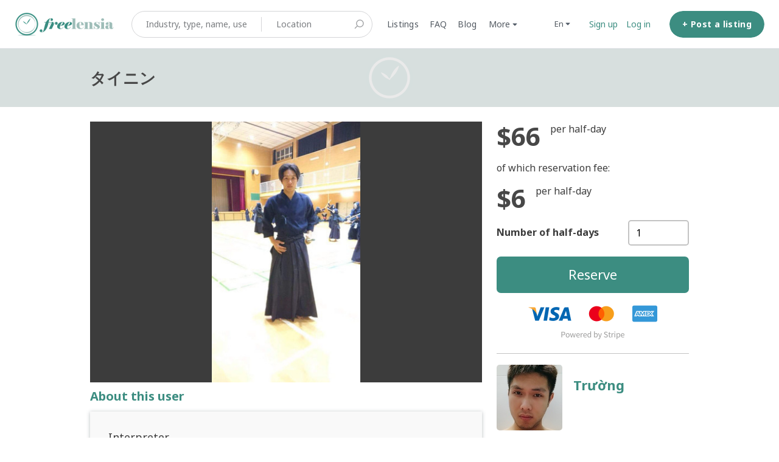

--- FILE ---
content_type: text/html; charset=utf-8
request_url: https://www.freelensia.com/listings/490541-%E3%82%BF%E3%82%A4%E3%83%8B%E3%83%B3
body_size: 22397
content:
<!DOCTYPE html>
<!--[if lt IE 7]> <html lang="en" class="no-js oldie ie6"> <![endif]-->
<!--[if IE 7 ]> <html lang="en" class="no-js oldie ie7"> <![endif]-->
<!--[if IE 8 ]> <html lang="en" class="no-js oldie ie8"> <![endif]-->
<!--[if (gt IE 8)|!(IE)]><!--> <html lang="en" class="no-js"> <!--<![endif]-->
<head>
<meta charset='utf-8'>
<script>
  function onDocumentReady(fn) {
    if (document.attachEvent ? document.readyState === "complete" : document.readyState !== "loading"){
      fn();
    } else {
      document.addEventListener('DOMContentLoaded', fn);
    }
  };
</script>
<script type="text/javascript">
 (function(exports) {
   exports.ampClient = {
     logEvent: function(eventType, eventProperties, opt_callback) {
         // No-op
         opt_callback();
     }
   }
 })(window);

</script>


<script>
if (typeof onDocumentReady === 'undefined') { onDocumentReady = function() {}; }
<!-- - if google_analytics_key -->
<!-- = render partial: "analytics/customer_analytics", locals: {google_analytics_key: google_analytics_key} -->
</script>


<style>
  @import url(//fonts.googleapis.com/css?family=Source+Sans+Pro:400,600,700&subset=latin-ext);
</style>
<style type="text/css">
 /**
  * The fonts included are copyrighted by the vendor listed below.
  *
  * Vendor:      Mark Simonson Studio
  * License URL: https://www.fontspring.com/licenses/mark-simonson-studio/webfont
  *
  *
  */


 @font-face {
   /* 'ProximaNovaSoft-Regular' */
   font-family: 'Proxima Nova Soft';
   src: url('https://assets-sharetribecom.sharetribe.com/webfonts/proximanovasoft/proximanovasoft-regular-webfont.eot');
   src: url('https://assets-sharetribecom.sharetribe.com/webfonts/proximanovasoft/proximanovasoft-regular-webfont.eot?#iefix') format('embedded-opentype'),
   url('https://assets-sharetribecom.sharetribe.com/webfonts/proximanovasoft/proximanovasoft-regular-webfont.woff2') format('woff2'),
   url('https://assets-sharetribecom.sharetribe.com/webfonts/proximanovasoft/proximanovasoft-regular-webfont.woff') format('woff'),
   url('https://assets-sharetribecom.sharetribe.com/webfonts/proximanovasoft/proximanovasoft-regular-webfont.ttf') format('truetype'),
   url('https://assets-sharetribecom.sharetribe.com/webfonts/proximanovasoft/proximanovasoft-regular-webfont.svg#proxima_nova_softregular') format('svg');
   font-weight: 400;
   font-style: normal;
 }

 @font-face {
   /* 'ProximaNovaSoft-Medium' */
   font-family: 'Proxima Nova Soft';
   src: url('https://assets-sharetribecom.sharetribe.com/webfonts/proximanovasoft/proximanovasoft-medium-webfont.eot');
   src: url('https://assets-sharetribecom.sharetribe.com/webfonts/proximanovasoft/proximanovasoft-medium-webfont.eot?#iefix') format('embedded-opentype'),
   url('https://assets-sharetribecom.sharetribe.com/webfonts/proximanovasoft/proximanovasoft-medium-webfont.woff2') format('woff2'),
   url('https://assets-sharetribecom.sharetribe.com/webfonts/proximanovasoft/proximanovasoft-medium-webfont.woff') format('woff'),
   url('https://assets-sharetribecom.sharetribe.com/webfonts/proximanovasoft/proximanovasoft-medium-webfont.ttf') format('truetype'),
   url('https://assets-sharetribecom.sharetribe.com/webfonts/proximanovasoft/proximanovasoft-medium-webfont.svg#proxima_nova_softmedium') format('svg');
   font-weight: 500;
   font-style: normal;
 }

 @font-face {
   /* 'ProximaNovaSoft-Semibold' */
   font-family: 'Proxima Nova Soft';
   src: url('https://assets-sharetribecom.sharetribe.com/webfonts/proximanovasoft/proximanovasoft-semibold-webfont.eot');
   src: url('https://assets-sharetribecom.sharetribe.com/webfonts/proximanovasoft/proximanovasoft-semibold-webfont.eot?#iefix') format('embedded-opentype'),
   url('https://assets-sharetribecom.sharetribe.com/webfonts/proximanovasoft/proximanovasoft-semibold-webfont.woff2') format('woff2'),
   url('https://assets-sharetribecom.sharetribe.com/webfonts/proximanovasoft/proximanovasoft-semibold-webfont.woff') format('woff'),
   url('https://assets-sharetribecom.sharetribe.com/webfonts/proximanovasoft/proximanovasoft-semibold-webfont.ttf') format('truetype'),
   url('https://assets-sharetribecom.sharetribe.com/webfonts/proximanovasoft/proximanovasoft-semibold-webfont.svg#proxima_nova_softsemibold') format('svg');
   font-weight: 600;
   font-style: normal;
 }

 @font-face {
   /* 'ProximaNovaSoft-Bold' */
   font-family: 'Proxima Nova Soft';
   src: url('https://assets-sharetribecom.sharetribe.com/webfonts/proximanovasoft/proximanovasoft-bold-webfont.eot');
   src: url('https://assets-sharetribecom.sharetribe.com/webfonts/proximanovasoft/proximanovasoft-bold-webfont.eot?#iefix') format('embedded-opentype'),
   url('https://assets-sharetribecom.sharetribe.com/webfonts/proximanovasoft/proximanovasoft-bold-webfont.woff2') format('woff2'),
   url('https://assets-sharetribecom.sharetribe.com/webfonts/proximanovasoft/proximanovasoft-bold-webfont.woff') format('woff'),
   url('https://assets-sharetribecom.sharetribe.com/webfonts/proximanovasoft/proximanovasoft-bold-webfont.ttf') format('truetype'),
   url('https://assets-sharetribecom.sharetribe.com/webfonts/proximanovasoft/proximanovasoft-bold-webfont.svg#proxima_nova_softbold') format('svg');
   font-weight: 700;
   font-style: normal;
 }
</style>

<meta content='width=device-width, initial-scale=1.0, user-scalable=no' name='viewport'>
<meta content='website' property='og:type'>
<meta content='en' http-equiv='content-language'>
<meta content='summary' name='twitter:card'>
<link href='https://cdnjs.cloudflare.com/ajax/libs/fancybox/3.0.47/jquery.fancybox.min.css' rel='stylesheet'>
<!-- Additional meta tags for SEO, etc. -->

<title>タイニン - Freelensia</title>
<meta content='タイニン - Freelensia' property='og:title'>
<meta content='タイニン - Freelensia' name='twitter:title'>
<meta content='Trường' name='author'>
<meta content='タイニン' name='keywords'>
<meta content='https://www.freelensia.com/listings/490541-%E3%82%BF%E3%82%A4%E3%83%8B%E3%83%B3' property='og:url'>
<meta content='https://www.freelensia.com' name='identifier-url'>
<meta content='Freelensia' name='copyright'>
<meta content='https://www.freelensia.com/listings/490541-%E3%82%BF%E3%82%A4%E3%83%8B%E3%83%B3' name='twitter:url'>
<meta content='Freelensia' property='og:site_name'>
<meta content='Anytime, anywhere, for any language - Reserve interpreters online' name='description'>
<meta content='Anytime, anywhere, for any language - Reserve interpreters online' property='og:description'>
<meta content='Anytime, anywhere, for any language - Reserve interpreters online' name='twitter:description'>
<meta content='https://freelensia-images.s3-ap-southeast-1.amazonaws.com/images/listing_images/images/1228434/medium/tr___ng.jpeg?1574836114' property='og:image'>
<meta content='360' property='og:image:width'>
<meta content='270' property='og:image:height'>
<meta content='https://freelensia-images.s3-ap-southeast-1.amazonaws.com/images/listing_images/images/1228434/medium/tr___ng.jpeg?1574836114' name='twitter:image'>
<link href='https://www.freelensia.com/listings/490541-%E3%82%BF%E3%82%A4%E3%83%8B%E3%83%B3' rel='canonical'>
<meta content='en_US' property='og:locale'>
<meta content='@freelensia' name='twitter:site'>
<!-- CSS -->
<link rel="stylesheet" media="screen" href="/assets/application-6bd0a02d16d3ee927f2791e6a35c10529bf34ac351815b9d81ef7907552bc39a.css" />
<style>
  button,.button,.big-button,.inline-big-button,.tribe-actions,.marketplace-lander button.action-button,.noUi-connect,.pagination .current,.toggle-menu a:hover,.toggle-menu .toggle-menu-link:hover,.badge,.enabled-book-button,.disabled-book-button,.message-book-button,.listing-shape-delete-button { background: #3c8d81; }
  button:hover,.button:hover,.big-button:hover,.inline-big-button:hover,.tribe-actions a:hover,.marketplace-lander button.action-button:hover,.home-toolbar-button-group-button:hover,.home-toolbar-show-filters-button:hover,.enabled-book-button:hover,.disabled-book-button:hover,.message-book-button:hover,.listing-shape-delete-button:hover { background: #347b71; }
  button:active,.button:active,.big-button:active,.inline-big-button:active,.home-toolbar-button-group-button:active,.home-toolbar-show-filters-button:active,.enabled-book-button:active,.disabled-book-button:active,.message-book-button:active,.listing-shape-delete-button:active { background: #2d6960; }
  .feed-actions .request-link,.view-item .listing-icons a:hover,.pagination a,a,.checkbox-option-checkmark { color: #3c8d81; }
  .feed-actions .request-link:hover,a:hover { color: #255750; }
  .marketplace-lander figure.marketplace-cover { background-image: url("https://freelensia-images.s3-ap-southeast-1.amazonaws.com/images/communities/cover_photos/40017/hd_header/For_1920-450.png?1515171431"); }
  .marketplace-lander figure.marketplace-cover-small { background-image: url("https://freelensia-images.s3-ap-southeast-1.amazonaws.com/images/communities/small_cover_photos/40017/hd_header/For_1920-96.png?1515171666"); }
  .marketplace-lander .marketplace-lander-content-title { color: #ffffff; }
  .marketplace-lander .marketplace-lander-content-description { color: #ffffff; }
  .datepicker table tr td.active:hover,.datepicker table tr td.active:hover:hover,.datepicker table tr td.active.disabled:hover,.datepicker table tr td.active.disabled:hover:hover,.datepicker table tr td.active:focus,.datepicker table tr td.active:hover:focus,.datepicker table tr td.active.disabled:focus,.datepicker table tr td.active.disabled:hover:focus,.datepicker table tr td.active:active,.datepicker table tr td.active:hover:active,.datepicker table tr td.active.disabled:active,.datepicker table tr td.active.disabled:hover:active,.datepicker table tr td.active.active,.datepicker table tr td.active:hover.active,.datepicker table tr td.active.disabled.active,.datepicker table tr td.active.disabled:hover.active,.open .dropdown-toggle.datepicker table tr td.active,.open .dropdown-toggle.datepicker table tr td.active:hover,.open .dropdown-toggle.datepicker table tr td.active.disabled,.open .dropdown-toggle.datepicker table tr td.active.disabled:hover,.datepicker table tr td.day.range,.datepicker table tr td.day.selected { background-color: #3c8d81; }
  .datepicker table tr td.day:hover,.datepicker table tr td.day.range:hover,.datepicker table tr td.day.range:hover:hover,.datepicker table tr td.day.selected:hover,.datepicker table tr td.day.selected:hover:hover { background-color: #347b71; }
  a:active { color: #16342f; }
  .toggle-menu a.login-form:hover,.toggle-menu .toggle-menu-item.login-form:hover,.toggle-menu .login-form.toggle-menu-title:hover { color: #6ec1b5; }
  .new-listing-link { background: #2ab865; }
  .new-listing-link:hover { background: #25a35a; }
  .new-listing-link:active { background: #218e4e; }
  .header-wide-logo { background-image: url("https://freelensia-images.s3-ap-southeast-1.amazonaws.com/images/communities/wide_logos/40017/header/Freelensia_Platform_Logo.png?1567706105"); }
  .header-square-logo { background-image: url("https://freelensia-images.s3-ap-southeast-1.amazonaws.com/images/communities/logos/40017/header_icon/Clock_with_freelensia_square_%28font_elephant__for_facebook_profile%29.jpg?1490554629"); }
  .home-toolbar-button-group-button.selected,.home-toolbar-show-filters-button.selected { background-color: #3c8d81; border-color: #2d6960; }
  @media (min-width: 48em) {
  .feed-actions .request-link,.view-item .button,.view-profile .button,.view-profile .add-profile-picture-link { background: #3c8d81; }
  .feed-actions .request-link:hover,.view-item .button:hover,.view-profile .button:hover { background: #347b71; }
  .feed-actions .request-link:active,.view-item .button:active,.view-profile .button:active,.view-profile .add-profile-picture-link:hover { background: #2d6960; }
  .feed-map-link a.map-link:hover { color: #3c8d81; }
  }
  @media (-webkit-min-device-pixel-ratio: 1.5) {
  .header-wide-logo { background-image: url("https://freelensia-images.s3-ap-southeast-1.amazonaws.com/images/communities/wide_logos/40017/header_highres/Freelensia_Platform_Logo.png?1567706105"); }
  .header-square-logo { background-image: url("https://freelensia-images.s3-ap-southeast-1.amazonaws.com/images/communities/logos/40017/header_icon_highres/Clock_with_freelensia_square_%28font_elephant__for_facebook_profile%29.jpg?1490554629"); }
  }
  @media (min-resolution: 144dpi) {
  .header-wide-logo { background-image: url("https://freelensia-images.s3-ap-southeast-1.amazonaws.com/images/communities/wide_logos/40017/header_highres/Freelensia_Platform_Logo.png?1567706105"); }
  .header-square-logo { background-image: url("https://freelensia-images.s3-ap-southeast-1.amazonaws.com/images/communities/logos/40017/header_icon_highres/Clock_with_freelensia_square_%28font_elephant__for_facebook_profile%29.jpg?1490554629"); }
  }
</style>

<style>
.footer__container--dark .footer__social-media-link > svg {
fill: #FFFFFF;
}
.footer__container--dark .footer__social-media-link:hover > svg {
fill: #D9D9D9;
}
.footer__container--dark .footer__social-media-link > svg .icon-with-stroke {
stroke: #FFFFFF;
}
.footer__container--dark .footer__social-media-link:hover > svg .icon-with-stroke {
stroke: #D9D9D9;
}
.footer__container--light .footer__social-media-link > svg {
fill: #3C8D81;
}
.footer__container--light .footer__social-media-link:hover > svg {
fill: rgb(60,141,129, 0.5);
}
.footer__container--light .footer__social-media-link > svg .icon-with-stroke {
stroke: #3C8D81;
}
.footer__container--light .footer__social-media-link:hover > svg .icon-with-stroke {
stroke: rgb(60,141,129, 0.5);
}
.footer__container--marketplace_color {
background-color: #3C8D81;
}
.footer__container--marketplace_color .footer__social-media-link > svg {
fill: #FFFFFF;
}
.footer__container--marketplace_color .footer__social-media-link:hover > svg {
fill: #D9D9D9;
}
.footer__container--marketplace_color .footer__social-media-link > svg .icon-with-stroke {
stroke: #FFFFFF;
}
.footer__container--marketplace_color .footer__social-media-link:hover > svg .icon-with-stroke {
stroke: #D9D9D9;
}
.footer__container--logo .footer__social-media-link > svg {
fill: rgb(60,60,60);
}
.footer__container--logo .footer__social-media-link:hover > svg {
fill: rgb(60,60,60, 0.5);
}
.footer__container--logo .footer__social-media-link > svg .icon-with-stroke {
stroke: rgb(217,217,217);
}
.footer__container--logo .footer__social-media-link:hover > svg .icon-with-stroke {
stroke: rgb(217,217,217, 0.5);
}
</style>

<link rel="stylesheet" media="screen" href="/assets/app-bundle-6ceb5b4033f5186220818e5787b4d799da254c1d900ae6c9b35f0f3b91b07aa2.css" />
<!-- Modernizr, in the head tag, right after stylesheets, for best performance: -->
<script src="/assets/modernizr.min-d37c074a67e80ccdc070c470e7679a75e753220e0237f670af2348d7ba88225b.js"></script>
<!-- Detect if JS is enabled. duplicate of what Modernizr is doing, but we plan to get rid of Modernizr at some point. -->
<script>
  document.documentElement.className += ' js-enabled';
</script>
<!-- Android pre Jellybean has an ugly bug, which prevents font-size 0 technique from -->
<!-- removing the spaces between inline-blocks. Remove this piece of code when pre Jellybean becomes unsupported -->
<script>
  Modernizr.addTest('androidPreJellybean', function(){
    var ua = navigator.userAgent;
    if( ua.indexOf("Android") >= 0 ) {
      var androidversion = parseFloat(ua.slice(ua.indexOf("Android")+8));
      return androidversion < 4.1
    }
  });
</script>
<meta name="csrf-param" content="authenticity_token" />
<meta name="csrf-token" content="4titkB5Za/Sz6JmVKYN9DuhKcRw8wVR/GHsaah7IuG/ENrtjWbMGqqvm9EUtWuHd5nCq3gcii+c5TNFL87iM3w==" />
<link href='https://freelensia-images.s3-ap-southeast-1.amazonaws.com/images/listing_images/images/1228434/medium/tr___ng.jpeg?1574836114' rel='image_src'>
<link href='https://freelensia-images.s3-ap-southeast-1.amazonaws.com/images/communities/favicons/40017/favicon/1a_White_inside_white_outside.png?1684803955' rel='shortcut icon'>
<link href='https://freelensia-images.s3-ap-southeast-1.amazonaws.com/images/communities/logos/40017/apple_touch/Clock_with_freelensia_square_%28font_elephant__for_facebook_profile%29.jpg?1490554629' rel='apple-touch-icon-precomposed'>
<link rel="alternate" type="application/atom+xml" title="ATOM" href="https://www.freelensia.com/listings.atom?locale=en" />
<!-- FB Meta Tag for FLS Avatar-->
<meta property="fb:pages" content="112953680124757" />

<!-- Google+ Meta Tag for FLS Avatar-->
<meta name="google-site-verification" content="KKJvEikgK2rAce1YK_a9uxsg5hUjHoTdDGtW4NOwhys" />

<!--202010 Naver Meta Tag -->
<meta name="naver-site-verification" content="c14753a4e13e6f90f94e5036a756e5ac84019f93" />


<!-- Google+ Authorship -->
<link rel="author" href="https://plus.google.com/106669183247173004321/posts"/>
<!--Import notosans-->
<link href="https://fonts.googleapis.com/css?family=Noto+Sans:400,700" rel="stylesheet">

<meta name="viewport" content="width=device-width, initial-scale=1, maximum-scale=1, user-scalable=no">

<!-- BEGIN JIVOSITE CODE {literal} -->
<script type='text/javascript'>
  (function () {
    var widget_id = 'Y99FQnZjfU';
    var d = document;
    var w = window;

    function l() {
      var s = document.createElement('script');
      s.type = 'text/javascript';
      s.async = true;
      s.src = '//code.jivosite.com/script/geo-widget/' + widget_id;
      var ss = document.getElementsByTagName('script')[0];
      ss.parentNode.insertBefore(s, ss);
    }

    if (d.readyState == 'complete') {
      l();
    } else {
      if (w.attachEvent) {
        w.attachEvent('onload', l);
      } else {
        w.addEventListener('load', l, false);
      }
    }
  })();</script>
<!-- {/literal} END JIVOSITE CODE -->

<script
        src="https://code.jquery.com/jquery-3.2.1.slim.min.js"
        integrity="sha256-k2WSCIexGzOj3Euiig+TlR8gA0EmPjuc79OEeY5L45g="
        crossorigin="anonymous"></script>

<!--BEGIN Freelensia Code-->
<style>

    /*Hide sign up button*/
    #homepage-filters > section > div > figure > div > .search-form {
        display: none;
    }

    /*Remove warning sign under display name in user profile view*/
    #person_settings_form > .edit_person > .alert-box-icon:nth-child(9),
    #person_settings_form > .edit_person > .alert-box-icon:nth-child(9) + small {
        display: none;
    }

    /*Remove "What is this?" next to invite code*/
    #help_invitation_code_link {
        display: none;
    }

    /*Customize cover photo (landing photo) title and description*/
    /*1. Main View*/
    .marketplace-lander .marketplace-lander-content-title {
        color: #ffffff;
        font-family: 'Noto Sans', sans-serif;
        font-size: 40px; /* Change font size of 1st line text*/
        max-width: 45%; /*ensures text does not cross into the clock*/
        line-height: 1.2em; /*adjust the space between 2 lines*/
        margin-bottom: 0;
        margin-top: 30px;
        margin-left: 5px;
        text-align: left;
        padding-left: 0;
    }

    .marketplace-lander .marketplace-lander-content-description {
        font-size: 31px; /* Change font size of second line text*/
        font-family: 'Noto Sans', sans-serif; /* Using imported noto sans*/
        max-width: 44%; /*ensures text does not cross into the clock*/
        margin-top: 5px;
        font-weight: 100;
        text-align: left;
        margin-left: 5px;
        padding-left: 0px;
    }

    .marketplace-lander figure.marketplace-cover {
        max-width: 100%;
        height: auto;
    }

    /*2. Ipad horizontal*/
    @media (min-width: 1024px) and (max-width: 1099px) {

        .marketplace-lander .marketplace-lander-content-title {
            font-size: 22px;
        }

        .marketplace-lander .marketplace-lander-content-description {
            font-size: 18px;
        }
    }

    /*3. Ipad vertical (md)*/
    @media (min-width: 731px) and (max-width: 1023px) {

        .marketplace-lander .marketplace-lander-content-title {
            margin-top: 0;
            font-size: 19px;
        }

        .marketplace-lander .marketplace-lander-content-description {
            font-size: 16px;
        }
    }

    /*4. Big phone or smaller tablet - Sm*/
    @media (max-width: 730px) {
        .coverimage .marketplace-cover {
            background: #398D81 !important;
        }

        .marketplace-lander .marketplace-lander-content-title {
            margin-top: 0;
            text-align: center;
            max-width: 100%; /*allows text to flow freely for vertical phone as there are no images on the right side*/
        }

        .marketplace-lander .marketplace-lander-content-description {
            text-align: center;
            max-width: 100%; /*allows text to flow freely for vertical phone as there are no images on the right side*/
        }
    }

    /*5. Small phone - xs*/

    @media (max-width: 575px) {
        .marketplace-lander .marketplace-lander-content-title {
            font-size: 20px;
            max-width: 100%; /*allows text to flow freely for vertical phone as there are no images on the right side*/
        }

        .marketplace-lander .marketplace-lander-content-description {
            font-size: 16px;
            max-width: 100%; /*allows text to flow freely for vertical phone as there are no images on the right side*/
        }
    }

    /**
     * >>> 20191030 Troubleshoot highlight feature
     * Disable resize text area
     */
    textarea {
      resize: none;
    }

    /*<!--  Warning texts when user inputs contact information-- >*/
    .warned-input {
        border-color: #FF0000;
        -webkit-box-shadow: inset 0 1px 1px rgba(0, 0, 0, .075), 0 0 6px #ce8483;
        box-shadow: inset 0 1px 1px rgba(0, 0, 0, .075), 0 0 6px #ce8483;
    }

    .personal-info-warning {
        color: #FF0000;
        margin: 5px 0;
        position: relative;
        z-index: 1;
    }

    .hwt-container {
        position: relative;
        overflow: hidden !important;
        -webkit-text-size-adjust: none !important;
    }

    .hwt-backdrop {
        position: absolute !important;
        top: 0 !important;
        right: -99px !important;
        bottom: 0 !important;
        left: 0 !important;
        overflow-x: hidden !important;
        overflow-y: auto !important;

        /**
         * >>> 20191117 Update highlight and clean up - Start
         * Update the backdrop in mobile screens to fix incorrect position
         */
        // padding-right: 99px !important;
        padding: 0.43em 0.65em;
        padding-right: 112px !important;
    }

    @media (min-width: 768px) {
      .hwt-backdrop {
        padding: 0.65em 0.8em;
      }
    }
    /** >>> 20191117 Update highlight and clean up - End */

    .hwt-highlights {
        width: auto !important;
        height: auto !important;
        border-color: transparent !important;
        white-space: pre-wrap !important;
        word-wrap: break-word !important;
        color: transparent !important;
        overflow: hidden !important;

        // >>> 20191030 Troubleshoot highlight feature
        margin-right: 0.81rem;
    }

    .hwt-input {
        display: block !important;
        position: relative !important;
        margin: 0;
        padding: 0;
        border-radius: 0;
        font: inherit;
        overflow-x: hidden !important;
        overflow-y: auto !important;
    }

    .hwt-content {
        background: none transparent !important;
    }

    .hwt-content mark {
        padding: 0 !important;
        color: inherit;
    }

    /**
     * >>> 20191107 Update youtube display and tab line wrap - Start
     * Make youtube iframe inside blog post looks good at mobile view
     * Previously, youtube plugin of CKeditor set a fixed size for youtube's iframe
     * Apply this css to make the youtube's iframe responsive in mobile breakpoints
     */
    @media (max-width: 1023px) {
      p iframe {
        max-width: 100%;
        height: 100%;
        min-height: 50vw;
      }
    }

    /**
     * Reduce font size for the tab in smallest mobile breakpoint (iPhone 5/SE)
     * Currently, the tab wraps in iPhone 5's screen for all languages
     */
    @media (max-width: 375px) {
      .section-container .section-row .tab ul li a {
        font-size: 18px;
      }
    }

    /**
     * In mobile breakpoints, for `fr` and `ja, calculate font size base on percent of screenwidth
     * This helps the font size scale follow view width: not too small on big screen, not too big on small screen
     */
    @media (max-width: 575px) {
      .landing-tab-fr, .landing-tab-ja {
        font-size: 3.39vw !important;
      }
    }
    /** >>> 20191107 Update youtube display and tab line wrap - End */
</style>
<script>
  // Declare multi language dictionary
  var dict;
  var messages = dict = {
    vi: {
      personalInfoWarning: "Xin vui lòng không nhập thông tin liên lạc hoặc những link không được duyệt trên Freelensia. Nếu bạn vi phạm, tài khoản của bạn sẽ bị đóng và sự kiện của bạn sẽ bị hủy mà không có bồi thường.",
      accountLockedWarning: "Ban quản trị đã khóa tài khoản của bạn. Bạn có thể <a href=/en/user_feedbacks/new>liên hệ với Ban quản trị</a> nếu bạn có thắc mắc về tài khoản của mình."
    },
    ja: {
      personalInfoWarning: "フリレンシア上に連絡先や承認されていないリンクを入力しないでください。違反が発生する場合、アカウントを停止させイベントを無償でキャンセルいたします。",
      accountLockedWarning: "このアカウントは管理者よりロックされました。アカウントについてご質問がある場合、<a href=/en/user_feedbacks/new>管理者へお問い合わせ</a>ください。"
    },
    zh: {
      personalInfoWarning: "请勿在Freelensia上输入联系信息或未经授权的链接。 如果您违反此规定，您的帐户将被暂停，您的活动将被取消而不予赔偿。",
      accountLockedWarning: "此帐户已被管理员锁定。如果您对您的帐户有任何疑问，<a href=“user_feedbacks/new”>请联系管理员</a>。"
    },
    fr: {
      personalInfoWarning: "Veuillez ne pas entrer des informations de contact ou des liens non autorisés sur Freelensia. Si vous ne respectez pas cette règle, votre compte sera suspendu et votre événement sera annulé sans compensation.",
      accountLockedWarning: "Les administrateurs ont verouillé cet compte. Si vous avez des questions, veuillez  <a href=“user_feedbacks/new”>les contacter</a>."
    },
    en: {
      personalInfoWarning: "Please do not input contact information or unauthorized links on Freelensia. If you violate this rule, your account will be suspended and your event cancelled with no compensation.",
      accountLockedWarning: "The administrator has locked your account. You may <a href=/en/user_feedbacks/new>contact the administrator</a> if you have questions about your account."
    }
  };
  // Determine current language,
  var lang = ($('html').prop('lang') || '').toLowerCase();
  //Select dictionary of this session
  //If lang not available in defined dict, using 'en' as default option;
  messages = messages[lang] || messages['en'];


  $(document).ready(function () {

    //get current url
    var url = window.location.href;
//Get listing price quantity text
    var listing_price_quantity = $('.listing-price-quantity').text();

//Show Contact admin button for admin profile (removed 20180331 because now we can moderate profile messages)
    // if url contains "/siteadmin"
 //   if (url.indexOf('/siteadmin') > 0) {
      // show
 //     $('a.profile-contact-link').css('display', 'table');
      // hide
 //     $('a.profile-contact-link').css('display', 'none');
 //   }

//Removed the part that replacse the word "price" with "reservation fee" in different languages

    localStorage.setItem('banned_msg', messages.accountLockedWarning);
    // Modify banned message content
    if (url.indexOf('/access_denied') > 0) {
      //set message
      $('#new-message-form').html(localStorage.getItem('banned_msg'));
    }

    /**
     * >>> 20191107 Update youtube display and tab line wrap
     * Add custom class for homepage's tabs. This code is temporary placed here as we are having
     * a bug on backend which detect user's locale incorrectly on home page. Once this bug is solved,
     * we should move this code to backend
     */
    const numOfSlashChar = document.URL.match(/\//g).length;
    if (numOfSlashChar === 3 || numOfSlashChar === 2) { // URL is in format: https://freelensia.com/en or https://freelensia.com
      const locale = (/\/[a-z]{2}$/.exec(document.URL) || [lang])[0].replace('/', '');
      $('.section-container > .section-row > .tab > ul > li > a').addClass(`landing-tab-${locale}`);
    }


    /*Main function of Don*/
    mainFunction();
    /*End Main function of Don*/

  });

  function mainFunction() {

    //==========================================
    // Process to remove "received $60";
    //==========================================

    var markedText = "'accepted the request, received payment for $60'";
    //select and remove;
    $('a.conversation-title-link:contains(' + markedText + ')').remove();

    warningText(messages);

    //=======================================
    // Process remove received money
    //=======================================
    function removeReceivedPayment() {
      // Get list green message
      $('.message-mood-positive p').map(function (id, el) {
        // Get text of it
        var text = $(el).text();
        if (/,|、/.test(text) && /\$/.test(text)) {
          //determine separator
          var separator = text.search(',') !== -1 ? "," : "、";
          console.log(separator);
          //split
          var splited = text.split(separator);
          // Replace new text
          $(el).text(splited[0]);
        }
      });
    }
    removeReceivedPayment();

  }

  //=======================================
  // Process typing personal info warning;
  //=======================================

  function warningText(messages) {
    //Lib, Don't customize
    !function (t) {
      var e = "hwt", i = function (t, e) {
        this.init(t, e)
      };
      i.prototype = {
        init: function (t, e) {
          this.$el = t, e.onRanges = e.onRanges || function () {
          }, "function" === this.getType(e) && (e = {highlight: e}), "custom" === this.getType(e) ? (this.highlight = e, this.generate()) : console.error("valid config object not provided")
        }, getType: function (t) {
          var e = typeof t;
          if (!t) return "falsey";
          if (Array.isArray(t)) return 2 === t.length && "number" == typeof t[0] && "number" == typeof t[1] ? "range" : "array";
          if ("object" === e) {
            if (t instanceof RegExp) return "regexp";
            if (t.hasOwnProperty("highlight")) return "custom"
          } else if ("function" === e || "string" === e) return e;
          return "other"
        }, generate: function () {
          switch (this.$el.addClass("hwt-input hwt-content").on("input.hwt change", this.handleInput.bind(this)).on("scroll.hwt", this.handleScroll.bind(this)), this.$highlights = t("<div>", {class: "hwt-highlights hwt-content"}), this.$backdrop = t("<div>", {class: "hwt-backdrop"}).append(this.$highlights), this.$container = t("<div>", {class: "hwt-container"}).insertAfter(this.$el).append(this.$backdrop, this.$el).on("scroll", this.blockContainerScroll.bind(this)), this.browser = this.detectBrowser(), this.browser) {
            case"firefox":
              this.fixFirefox();
              break;
            case"ios":
              this.fixIOS();
            /**
             * >>> 20191117 Update highlight and clean up
             * Move below code from js to css and apply @media query for small screens
             */
            //   break;
            // /**
            //    * >>> 20191030 Troubleshoot highlight feature
            //    * Adjust size of the backdrop to match with the text area
            //    */
            // default:
            //   this.$backdrop.css({
            //     padding: "0.65em 0.8em"
            //   })
          }
          var self = this;
          setInterval(function () {
            self.handleInput();
          }, 100);
          this.isGenerated = !0, this.handleInput()
        }, detectBrowser: function () {
          var t = window.navigator.userAgent.toLowerCase();
          return -1 !== t.indexOf("firefox") ? "firefox" : t.match(/msie|trident\/7|edge/) ? "ie" : t.match(/ipad|iphone|ipod/) && -1 === t.indexOf("windows phone") ? "ios" : "other"
        }, fixFirefox: function () {
          var t = this.$highlights.css(["padding-top", "padding-right", "padding-bottom", "padding-left"]),
              e = this.$highlights.css(["border-top-width", "border-right-width", "border-bottom-width", "border-left-width"]);
          this.$highlights.css({
            padding: "0",
            "border-width": "0"
          }), this.$backdrop.css({
            "margin-top": "+=" + t["padding-top"],
            "margin-right": "+=" + t["padding-right"],
            "margin-bottom": "+=" + t["padding-bottom"],
            "margin-left": "+=" + t["padding-left"]
          }).css({
            "margin-top": "+=" + e["border-top-width"],
            "margin-right": "+=" + e["border-right-width"],
            "margin-bottom": "+=" + e["border-bottom-width"],
            "margin-left": "+=" + e["border-left-width"]
          })
        }, fixIOS: function () {
          this.$highlights.css({"padding-left": "+=3px", "padding-right": "+=3px"})
        }, handleInput: function (t) {
          var e = this.$el.val(), i = this.getRanges(e, this.highlight);
          this.highlight.onRanges && this.highlight.onRanges.bind(this.$el)(i);
          var n = this.removeStaggeredRanges(i), r = this.getBoundaries(n);
          this.renderMarks(r)
        }, getRanges: function (t, e) {
          switch (this.getType(e)) {
            case"array":
              return this.getArrayRanges(t, e);
            case"function":
              return this.getFunctionRanges(t, e);
            case"regexp":
              return this.getRegExpRanges(t, e);
            case"string":
              return this.getStringRanges(t, e);
            case"range":
              return this.getRangeRanges(t, e);
            case"custom":
              return this.getCustomRanges(t, e);
            default:
              if (!e) return [];
              console.error("unrecognized highlight type")
          }
        }, getArrayRanges: function (t, e) {
          var i = e.map(this.getRanges.bind(this, t));
          return Array.prototype.concat.apply([], i)
        }, getFunctionRanges: function (t, e) {
          return this.getRanges(t, e(t))
        }, getRegExpRanges: function (t, e) {
          for (var i, n = []; null !== (i = e.exec(t)) && (n.push([i.index, i.index + i[0].length]), e.global);) ;
          return n
        }, getStringRanges: function (t, e) {
          for (var i = [], n = t.toLowerCase(), r = e.toLowerCase(), s = 0; -1 !== (s = n.indexOf(r, s));) i.push([s, s + r.length]), s += r.length;
          return i
        }, getRangeRanges: function (t, e) {
          return [e]
        }, getCustomRanges: function (t, e) {
          var i = this.getRanges(t, e.highlight);
          return e.className && i.forEach(function (t) {
            t.className ? t.className = e.className + " " + t.className : t.className = e.className
          }), i
        }, removeStaggeredRanges: function (t) {
          var e = [];
          return t.forEach(function (t) {
            e.some(function (e) {
              return (t[0] > e[0] && t[0] < e[1]) !== (t[1] > e[0] && t[1] < e[1])
            }) || e.push(t)
          }), e
        }, getBoundaries: function (t) {
          var e = [];
          return t.forEach(function (t) {
            e.push({type: "start", index: t[0], className: t.className}), e.push({type: "stop", index: t[1]})
          }), this.sortBoundaries(e), e
        }, sortBoundaries: function (t) {
          t.sort(function (t, e) {
            return t.index !== e.index ? e.index - t.index : "stop" === t.type && "start" === e.type ? 1 : "start" === t.type && "stop" === e.type ? -1 : 0
          })
        }, renderMarks: function (t) {
          var e = this.$el.val();
          t.forEach(function (t, i) {
            var n;
            n = "start" === t.type ? "{{hwt-mark-start|" + i + "}}" : "{{hwt-mark-stop}}", e = e.slice(0, t.index) + n + e.slice(t.index)
          }), e = e.replace(/\n(\{\{hwt-mark-stop\}\})?$/, "\n\n$1"), e = e.replace(/</g, "&lt;").replace(/>/g, "&gt;"), "ie" === this.browser && (e = e.replace(/ /g, " <wbr>")), e = e.replace(/\{\{hwt-mark-start\|(\d+)\}\}/g, function (e, i) {
            var n = t[+i].className;
            return n ? '<mark class="' + n + '">' : "<mark>"
          }), e = e.replace(/\{\{hwt-mark-stop\}\}/g, "</mark>"), this.$highlights.html(e)
        }, handleScroll: function () {
          var t = this.$el.scrollTop();
          this.$backdrop.scrollTop(t);
          var e = this.$el.scrollLeft();

          // >>> 20191030 Troubleshoot highlight feature
          // this.$backdrop.css("transform", e > 0 ? "translateX(" + -e + "px)" : "")
        }, blockContainerScroll: function () {
          this.$container.scrollLeft(0)
        }, destroy: function () {
          this.$backdrop.remove(), this.$el.unwrap().removeClass("hwt-text hwt-input").off(e).removeData(e)
        }
      }, t.fn.highlightWithinTextarea = function (n) {
        return this.each(function () {
          var r = t(this), s = r.data(e);
          if ("string" == typeof n) if (s) switch (n) {
            case"update":
              s.handleInput();
              break;
            case"destroy":
              s.destroy();
              break;
            default:
              console.error("unrecognized method string")
          } else console.error("plugin must be instantiated first"); else s && s.destroy(), (s = new i(r, n)).isGenerated && r.data(e, s)
        })
      }
    }(jQuery);

    //Main Process
    function listenAndHighlight() {
      // Conditions that trigger warning => can customize
      var blacklist = [
        /(e-?mail)|(mail)|(CV)|(@)|(dot)/ig,
        /0\d{2,}/g,  //0 followed by two consecutive digits
        /\.\w{2,}/g //dot followed by two consecutive letters
      ];

      //Stored class,
      var classes = {
        textFields: 'textarea',
        warned: 'warned-input',
        warningMess: 'personal-info-warning'
      };
      var mess = messages.personalInfoWarning || dict.en.personalInfoWarning;
      var alertElement = '<p class="' + classes.warningMess + '">❗ ' + mess + '</p>';
      var options = {
        highlight: blacklist,
        onRanges: function (ranges) {
          /**
           * >>> 20191030 Troubleshoot highlight feature
           * Put the warning message outside of container. This is to maintain position between 
           * the text area and backdrop. Otherwise, the text area will shrink while backdrop 
           * remains the same size, and the hightlight won't match.
           */
          const container = this.parent();
          if (ranges.length) {
            if (!container.next().hasClass(classes.warningMess)) {
              container.after(alertElement);
            }
          }
          else {
            if (container.next().hasClass(classes.warningMess)) {
              container.next().remove();
            }
          }
        }
      };

      $(classes.textFields).highlightWithinTextarea(options);

      //This is for handling lately appended textarea (text field in listing)

      // Marked handled fields
      $(classes.textFields).data('cached', true);

      // On focus check if that fields was cached, if not, we init again
      /**
       * >>> 20190921 Troubleshoot Jivo Chat
       * Highlight text feature applied all to all text area, which cause JIVO CHAT not work
       * This fix is to ignore JIVO CHAT's input from highlight chat feature
       */
      const IGNORED_CLASS_NAMES = ['inputField_2G']
      $(document).on('focus', classes.textFields, function (e) {
        // If this input contains one `IGNORED_CLASS_NAME`, return and do nothing
        const classNameStr = $(this).context.className
        if (classNameStr) {
          const classNames = classNameStr.split(' ')
          const ignoredClass = classNames.filter(value => IGNORED_CLASS_NAMES.indexOf(value) !== -1)
          if (ignoredClass.length > 0) {
            return;
          }
        }

        // if not marked
        if (!$(this).data('cached')) {
          // init again
          $(this).highlightWithinTextarea(options);
          $(this).data('cached', true);
          $(this).focus();
        }
      });
    }

    listenAndHighlight();


  }

  //=======================================
  // End process typing personal info warning;
  //=======================================

</script>
<!--END Freelensia Code-->


</head>

<script src='https://cdn.ckeditor.com/4.11.1/full-all/ckeditor.js'></script>
<body>
<div id='sidewinder-wrapper'>
<script type="application/json" id="js-react-on-rails-context">{"railsEnv":"production","inMailer":false,"i18nLocale":"en","i18nDefaultLocale":"en","rorVersion":"11.3.0","rorPro":false,"href":"https://www.freelensia.com/listings/490541-%E3%82%BF%E3%82%A4%E3%83%8B%E3%83%B3","location":"/listings/490541-%E3%82%BF%E3%82%A4%E3%83%8B%E3%83%B3","scheme":"https","host":"www.freelensia.com","port":null,"pathname":"/listings/490541-%E3%82%BF%E3%82%A4%E3%83%8B%E3%83%B3","search":null,"httpAcceptLanguage":null,"marketplaceId":40017,"loggedInUsername":null,"marketplace_color1":"#3C8D81","marketplace_color2":"#2ab865","marketplace_slogan_color":"#ffffff","marketplace_description_color":"#ffffff","serverSide":false}</script>

<script src="//maps.googleapis.com/maps/api/js?libraries=places&amp;key=AIzaSyB-BEnqJTrinesSh0CajVKQbU-YmHRWQQE"></script>
<div id="topbar-container"><div class="Topbar Topbar__topbar__7GUWt" data-reactroot="" data-reactid="1" data-react-checksum="-2029993847"><div class="Topbar__topbarMobileMenu__3z-JE MenuMobile MenuMobile__menuMobile___Ivzx Topbar__topbarMobileMenu__3z-JE" tabindex="0" data-reactid="2"><div style="background-color:#3C8D81;" class="MenuMobile_overlay MenuMobile__overlay__2sZqq" data-reactid="3"></div><div class="MenuLabelMobile MenuMobile__menuLabelMobile__3uXwZ " data-reactid="4"><span class="MenuMobile__menuLabelMobileIcon__14XBz" title="Menu" data-reactid="5"><svg width="18" height="12" viewBox="18 19 18 12" xmlns="http://www.w3.org/2000/svg"><g fill="#34495E" fill-rule="evenodd" transform="translate(18 19)"><rect width="18" height="2" rx="1"/><rect y="5" width="18" height="2" rx="1"/><rect y="10" width="18" height="2" rx="1"/></g></svg></span></div><div class="OffScreenMenu MenuMobile__offScreenMenu__2fKaS" data-reactid="6"><div class="OffScreenMenu_scrollpane MenuMobile__scrollPane__2VvXd" data-reactid="7"><div class="OffScreenMenu_header MenuMobile__offScreenHeader__KnANh" data-reactid="8"><div class="LoginLinks LoginLinks__links__z-Tnd" data-reactid="9"><a class="Link__link__3pNRT LoginLinks__link__1GboG" href="/en/signup" style="color:#3C8D81;" data-reactid="10">Sign up</a><a class="Link__link__3pNRT LoginLinks__link__1GboG" href="/en/login" style="color:#3C8D81;" data-reactid="11">Log in</a></div></div><div class="OffScreenMenu_main MenuMobile__offScreenMain__1ruzb" data-reactid="12"><div class="MenuSection MenuMobile__menuSection__gD-As" data-reactid="13"><div class="MenuSection_title MenuMobile__menuSectionTitle__2HlQg" data-reactid="14">Menu</div><div class="MenuItem MenuItem__menuitem__3_-l_  MenuMobile__menuSectionMenuItem__2yMLC" data-reactid="15"><a class="MenuItem_link MenuItem__menuitemLink__2Eedg MenuMobile__menuSectionMenuItemLink__GfyW6" href="/" style="color:#3C8D81;" data-reactid="16">Home</a></div><div class="MenuItem MenuItem__menuitem__3_-l_  MenuMobile__menuSectionMenuItem__2yMLC" data-reactid="17"><a class="MenuItem_link MenuItem__menuitemLink__2Eedg MenuMobile__menuSectionMenuItemLink__GfyW6" href="/listings" style="color:#3C8D81;" data-reactid="18">Listings</a></div><div class="MenuItem MenuItem__menuitem__3_-l_  MenuMobile__menuSectionMenuItem__2yMLC" data-reactid="19"><a class="MenuItem_link MenuItem__menuitemLink__2Eedg MenuMobile__menuSectionMenuItemLink__GfyW6" href="/infos/faq" style="color:#3C8D81;" data-reactid="20">FAQ</a></div><div class="MenuItem MenuItem__menuitem__3_-l_  MenuMobile__menuSectionMenuItem__2yMLC" data-reactid="21"><a class="MenuItem_link MenuItem__menuitemLink__2Eedg MenuMobile__menuSectionMenuItemLink__GfyW6" href="/blog" style="color:#3C8D81;" data-reactid="22">Blog</a></div><div class="MenuItem MenuItem__menuitem__3_-l_  MenuMobile__menuSectionMenuItem__2yMLC" data-reactid="23"><a class="MenuItem_link MenuItem__menuitemLink__2Eedg MenuMobile__menuSectionMenuItemLink__GfyW6" href="/invitations/new" style="color:#3C8D81;" data-reactid="24">Invite new members</a></div><div class="MenuItem MenuItem__menuitem__3_-l_  MenuMobile__menuSectionMenuItem__2yMLC" data-reactid="25"><a class="MenuItem_link MenuItem__menuitemLink__2Eedg MenuMobile__menuSectionMenuItemLink__GfyW6" href="http://link.freelensia.com/careers-join" target="_blank" rel="noopener noreferrer" style="color:#3C8D81;" data-reactid="26">Careers</a></div></div><!-- react-empty: 27 --></div><div class="OffScreenMenu_footer MenuMobile__offScreenFooter__3sjuV" data-reactid="28"><div class="MobileMenu_languages MenuMobile__languages__1Ekmy" data-reactid="29"><div class="MenuSection_title MenuMobile__menuSectionTitle__2HlQg" data-reactid="30"><span class="MenuMobile__menuSectionIcon__8bMU1" data-reactid="31"><svg width="16" height="16" viewBox="24 23 16 16" xmlns="http://www.w3.org/2000/svg"><g fill="none" fill-rule="evenodd" stroke="#B2B2B2"><path d="M38.708 30.975a6.73 6.73 0 0 1-6.727 6.733c-3.715 0-6.69-3.135-6.69-6.854 0-3.621 2.841-6.412 6.42-6.556a6.67 6.67 0 0 1 6.997 6.677zM31.711 24.297c-3.5 3.792-3.5 8.739 0 13.405M32.295 24.298c3.5 3.791 3.5 8.736 0 13.403M26.166 34.195H37.87M26.403 27.195h11.12M25.292 30.695h13.38"/></g></svg></span><!-- react-text: 32 -->Language<!-- /react-text --></div><div class="LanguagesMobile_languageList MenuMobile__languageList__DS1xm" data-reactid="33"><div class="LanguagesMobile_languageLink MenuMobile__languageLink__1XsC3" data-reactid="34"><a class="Link__link__3pNRT" href="/en/listings/490541-%E3%82%BF%E3%82%A4%E3%83%8B%E3%83%B3" style="color:#4a4a4a;" data-reactid="35">English</a></div><div class="LanguagesMobile_languageLink MenuMobile__languageLink__1XsC3" data-reactid="36"><a class="Link__link__3pNRT" href="/vi/listings/490541-%E3%82%BF%E3%82%A4%E3%83%8B%E3%83%B3" style="color:#3C8D81;" data-reactid="37">Tiếng Việt</a></div><div class="LanguagesMobile_languageLink MenuMobile__languageLink__1XsC3" data-reactid="38"><a class="Link__link__3pNRT" href="/ja/listings/490541-%E3%82%BF%E3%82%A4%E3%83%8B%E3%83%B3" style="color:#3C8D81;" data-reactid="39">日本語</a></div><div class="LanguagesMobile_languageLink MenuMobile__languageLink__1XsC3" data-reactid="40"><a class="Link__link__3pNRT" href="/zh/listings/490541-%E3%82%BF%E3%82%A4%E3%83%8B%E3%83%B3" style="color:#3C8D81;" data-reactid="41">中文</a></div><div class="LanguagesMobile_languageLink MenuMobile__languageLink__1XsC3" data-reactid="42"><a class="Link__link__3pNRT" href="/ko/listings/490541-%E3%82%BF%E3%82%A4%E3%83%8B%E3%83%B3" style="color:#3C8D81;" data-reactid="43">한국어</a></div><div class="LanguagesMobile_languageLink MenuMobile__languageLink__1XsC3" data-reactid="44"><a class="Link__link__3pNRT" href="/th-TH/listings/490541-%E3%82%BF%E3%82%A4%E3%83%8B%E3%83%B3" style="color:#3C8D81;" data-reactid="45">Thai</a></div><div class="LanguagesMobile_languageLink MenuMobile__languageLink__1XsC3" data-reactid="46"><a class="Link__link__3pNRT" href="/es-ES/listings/490541-%E3%82%BF%E3%82%A4%E3%83%8B%E3%83%B3" style="color:#3C8D81;" data-reactid="47">Español</a></div><div class="LanguagesMobile_languageLink MenuMobile__languageLink__1XsC3" data-reactid="48"><a class="Link__link__3pNRT" href="/ru/listings/490541-%E3%82%BF%E3%82%A4%E3%83%8B%E3%83%B3" style="color:#3C8D81;" data-reactid="49">Pусский</a></div><div class="LanguagesMobile_languageLink MenuMobile__languageLink__1XsC3" data-reactid="50"><a class="Link__link__3pNRT" href="/fr/listings/490541-%E3%82%BF%E3%82%A4%E3%83%8B%E3%83%B3" style="color:#3C8D81;" data-reactid="51">Français</a></div><div class="LanguagesMobile_languageLink MenuMobile__languageLink__1XsC3" data-reactid="52"><a class="Link__link__3pNRT" href="/pt-BR/listings/490541-%E3%82%BF%E3%82%A4%E3%83%8B%E3%83%B3" style="color:#3C8D81;" data-reactid="53">Português do Brasil</a></div><div class="LanguagesMobile_languageLink MenuMobile__languageLink__1XsC3" data-reactid="54"><a class="Link__link__3pNRT" href="/ar/listings/490541-%E3%82%BF%E3%82%A4%E3%83%8B%E3%83%B3" style="color:#3C8D81;" data-reactid="55">Arabic</a></div></div></div></div></div></div></div><a class="Logo Topbar__topbarLogo__2_AjG blue Logo__logo__3sGgU" href="/" style="color:#3C8D81;" data-reactid="56"><img src="/landing_page/logo_blue.png" alt="Freelensia" class="Logo__logoImage__3oOkB" srcset="/landing_page/logo_blue.png 2x" data-reactid="57"/></a><div class="Topbar__topbarMediumSpacer__cbOwg" data-reactid="58"></div><div class="SearchBar__root__2hIPj" data-reactid="59"><button class="SearchBar__mobileToggle__3pjye" data-reactid="60"><div data-reactid="61"><svg width="17" height="17" viewBox="336 14 17 17" xmlns="http://www.w3.org/2000/svg"><g opacity=".7" fill="none" fill-rule="evenodd" transform="matrix(-1 0 0 1 352 15)" stroke-linecap="round" stroke-linejoin="round" stroke-width="1.5"><path d="M11 11l3.494 3.494"/><circle cx="6" cy="6" r="6"/></g></svg>
</div><span class="SearchBar__mobileToggleArrow__25aBI" style="border-bottom-color:transparent;" data-reactid="62"></span></button><form style="background-color:transparent;" class="SearchBar__form__27PQI" data-reactid="63"><input type="search" class="SearchBar__keywordInput__2HTav" placeholder="Industry, type, name, username etc." data-reactid="64"/><input type="search" class="SearchBar__locationInput__3g__8" placeholder="Location" autocomplete="off" data-reactid="65"/><button type="submit" class="SearchBar__searchButton__1Ck2b" style="background-color:transparent;" data-reactid="66"><svg width="17" height="17" viewBox="336 14 17 17" xmlns="http://www.w3.org/2000/svg"><g opacity=".7" fill="none" fill-rule="evenodd" transform="matrix(-1 0 0 1 352 15)" stroke-linecap="round" stroke-linejoin="round" stroke-width="1.5"><path d="M11 11l3.494 3.494"/><circle cx="6" cy="6" r="6"/></g></svg>
</button><span class="SearchBar__focusContainer__2uI0-" data-reactid="67"></span></form></div><div class="Topbar__topbarMenuSpacer__3hqBi" data-reactid="68"><div class="MenuPriority MenuPriority__menuPriority__3y3Pu MenuPriority__noPriorityLinks__2I9oP" data-reactid="69"><div class="MenuPriority__priorityLinks__XgHdH" style="position:absolute;top:-2000px;left:-2000px;width:100%;" data-reactid="70"><a data-pid="Listings 0" class="MenuPriority__priorityLink__moBbL" href="/listings" data-reactid="71">Listings</a><a data-pid="FAQ 0" class="MenuPriority__priorityLink__moBbL" href="/infos/faq" data-reactid="72">FAQ</a><a data-pid="Blog 0" class="MenuPriority__priorityLink__moBbL" href="/blog" data-reactid="73">Blog</a><a data-pid="Careers 0" class="MenuPriority__priorityLink__moBbL" href="http://link.freelensia.com/careers-join" target="_blank" rel="noopener noreferrer" data-reactid="74">Careers</a><a data-pid="Invite new members 2" class="MenuPriority__priorityLink__moBbL" href="/invitations/new" data-reactid="75">Invite new members</a></div><div class="MenuPriority__hiddenLinks__1LcCU Menu Menu__menu__1nYnK Menu__openOnHover__2oCiU" tabindex="0" data-reactid="76"><div class="MenuLabel Menu__menuLabel__17fat " data-reactid="77"><span class="Menu__menuLabelIcon__3gpCG" data-reactid="78"><svg width="16" height="10" viewBox="18 19 18 12" xmlns="http://www.w3.org/2000/svg"><g fill="#34495E" fill-rule="evenodd" transform="translate(18 19)"><rect width="18" height="2" rx="1"/><rect y="5" width="18" height="2" rx="1"/><rect y="10" width="18" height="2" rx="1"/></g></svg></span><!-- react-text: 79 -->Menu<!-- /react-text --></div><div class="MenuContent Menu__menuContent__3VW0B Menu__transitionDelay__ulN-m" data-reactid="80"><div class="Menu__menuContentArrowBelow__2RPsL" style="left:25px;" data-reactid="81"></div><div class="Menu__menuContentArrowTop__2cSiD" style="left:25px;" data-reactid="82"></div><div class="MenuItem MenuItem__menuitem__3_-l_  " data-reactid="83"><a class="MenuItem_link MenuItem__menuitemLink__2Eedg " href="/" data-reactid="84">Home</a></div><div class="MenuItem MenuItem__menuitem__3_-l_  " data-reactid="85"><a class="MenuItem_link MenuItem__menuitemLink__2Eedg " href="/listings" data-reactid="86">Listings</a></div><div class="MenuItem MenuItem__menuitem__3_-l_  " data-reactid="87"><a class="MenuItem_link MenuItem__menuitemLink__2Eedg " href="/infos/faq" data-reactid="88">FAQ</a></div><div class="MenuItem MenuItem__menuitem__3_-l_  " data-reactid="89"><a class="MenuItem_link MenuItem__menuitemLink__2Eedg " href="/blog" data-reactid="90">Blog</a></div><div class="MenuItem MenuItem__menuitem__3_-l_  " data-reactid="91"><a class="MenuItem_link MenuItem__menuitemLink__2Eedg " href="http://link.freelensia.com/careers-join" target="_blank" rel="noopener noreferrer" data-reactid="92">Careers</a></div><div class="MenuItem MenuItem__menuitem__3_-l_  " data-reactid="93"><a class="MenuItem_link MenuItem__menuitemLink__2Eedg " href="/invitations/new" data-reactid="94">Invite new members</a></div></div></div></div></div><div class="Topbar__topbarMenu__qgFN6 Menu Menu__menu__1nYnK Menu__openOnHover__2oCiU" tabindex="0" data-reactid="95"><div class="menu__label Menu__menuLabel__17fat Topbar__topbarLanguageMenuLabel__1zswS" data-reactid="96"><!-- react-text: 97 -->en<!-- /react-text --><span class="Menu__menuLabelDropdownIconOpen__3NfNG Menu__menuLabelDropdownIcon__1QkrJ" data-reactid="98"><svg width="8" height="10" viewBox="19 4 8 8" xmlns="http://www.w3.org/2000/svg"><path d="M19.615 9.793l2.995-3.134a.56.56 0 0 1 .781 0l2.994 3.134c.27.283.035.707-.39.707h-5.989c-.426 0-.66-.424-.39-.707" fill="#525961" fill-rule="evenodd"/></svg></span><span class="Menu__menuLabelDropdownIconClosed__3ja5m Menu__menuLabelDropdownIcon__1QkrJ" data-reactid="99"><svg width="8" height="10" viewBox="37 5 8 8" xmlns="http://www.w3.org/2000/svg"><path d="M44.385 8.207l-2.995 3.134a.56.56 0 0 1-.781 0l-2.994-3.134c-.27-.283-.035-.707.39-.707h5.989c.426 0 .66.424.39.707" fill="#505A66" fill-rule="evenodd"/></svg></span></div><div class="MenuContent Menu__menuContent__3VW0B Menu__transitionDelay__ulN-m" data-reactid="100"><div class="Menu__menuContentArrowBelow__2RPsL" style="left:25px;" data-reactid="101"></div><div class="Menu__menuContentArrowTop__2cSiD" style="left:25px;" data-reactid="102"></div><div class="MenuItem MenuItem__menuitem__3_-l_  " data-reactid="103"><span class="MenuItem__activeIndicator__2AB6n" style="background-color:#3C8D81;" data-reactid="104"></span><a class="MenuItem_link MenuItem__menuitemLink__2Eedg " href="/en/listings/490541-%E3%82%BF%E3%82%A4%E3%83%8B%E3%83%B3" data-reactid="105">English</a></div><div class="MenuItem MenuItem__menuitem__3_-l_  " data-reactid="106"><a class="MenuItem_link MenuItem__menuitemLink__2Eedg " href="/vi/listings/490541-%E3%82%BF%E3%82%A4%E3%83%8B%E3%83%B3" data-reactid="107">Tiếng Việt</a></div><div class="MenuItem MenuItem__menuitem__3_-l_  " data-reactid="108"><a class="MenuItem_link MenuItem__menuitemLink__2Eedg " href="/ja/listings/490541-%E3%82%BF%E3%82%A4%E3%83%8B%E3%83%B3" data-reactid="109">日本語</a></div><div class="MenuItem MenuItem__menuitem__3_-l_  " data-reactid="110"><a class="MenuItem_link MenuItem__menuitemLink__2Eedg " href="/zh/listings/490541-%E3%82%BF%E3%82%A4%E3%83%8B%E3%83%B3" data-reactid="111">中文</a></div><div class="MenuItem MenuItem__menuitem__3_-l_  " data-reactid="112"><a class="MenuItem_link MenuItem__menuitemLink__2Eedg " href="/ko/listings/490541-%E3%82%BF%E3%82%A4%E3%83%8B%E3%83%B3" data-reactid="113">한국어</a></div><div class="MenuItem MenuItem__menuitem__3_-l_  " data-reactid="114"><a class="MenuItem_link MenuItem__menuitemLink__2Eedg " href="/th-TH/listings/490541-%E3%82%BF%E3%82%A4%E3%83%8B%E3%83%B3" data-reactid="115">Thai</a></div><div class="MenuItem MenuItem__menuitem__3_-l_  " data-reactid="116"><a class="MenuItem_link MenuItem__menuitemLink__2Eedg " href="/es-ES/listings/490541-%E3%82%BF%E3%82%A4%E3%83%8B%E3%83%B3" data-reactid="117">Español</a></div><div class="MenuItem MenuItem__menuitem__3_-l_  " data-reactid="118"><a class="MenuItem_link MenuItem__menuitemLink__2Eedg " href="/ru/listings/490541-%E3%82%BF%E3%82%A4%E3%83%8B%E3%83%B3" data-reactid="119">Pусский</a></div><div class="MenuItem MenuItem__menuitem__3_-l_  " data-reactid="120"><a class="MenuItem_link MenuItem__menuitemLink__2Eedg " href="/fr/listings/490541-%E3%82%BF%E3%82%A4%E3%83%8B%E3%83%B3" data-reactid="121">Français</a></div><div class="MenuItem MenuItem__menuitem__3_-l_  " data-reactid="122"><a class="MenuItem_link MenuItem__menuitemLink__2Eedg " href="/pt-BR/listings/490541-%E3%82%BF%E3%82%A4%E3%83%8B%E3%83%B3" data-reactid="123">Português do Brasil</a></div><div class="MenuItem MenuItem__menuitem__3_-l_  " data-reactid="124"><a class="MenuItem_link MenuItem__menuitemLink__2Eedg " href="/ar/listings/490541-%E3%82%BF%E3%82%A4%E3%83%8B%E3%83%B3" data-reactid="125">Arabic</a></div></div></div><div class="LoginLinks LoginLinks__links__z-Tnd Topbar__topbarLinks__CCME8" data-reactid="126"><a class="Link__link__3pNRT LoginLinks__link__1GboG" href="/en/signup" style="color:#3C8D81;" data-reactid="127">Sign up</a><a class="Link__link__3pNRT LoginLinks__link__1GboG" href="/en/login" style="color:#3C8D81;" data-reactid="128">Log in</a></div><a class="Topbar__topbarListingButton__2SNl8 AddNewListingButton AddNewListingButton__button__2H8yh AddNewListingButton__responsiveLayout__1JnL9" href="/en/listings/new" title="Post a listing" data-reactid="129"><span class="AddNewListingButton__backgroundContainer__4Nn3Z AddNewListingButton_background" style="background-color:#3C8D81;" data-reactid="130"></span><span class="AddNewListingButton__mobile__2JhHF AddNewListingButton_mobile" style="color:#3C8D81;" data-reactid="131">+ Post a listing</span><span class="AddNewListingButton__desktop__17Luf AddNewListingButton_desktop" data-reactid="132">+ Post a listing</span></a></div></div>
      <script type="application/json" class="js-react-on-rails-component" data-component-name="TopbarApp" data-dom-id="topbar-container">{"logo":{"href":"/","text":"Freelensia","image":"/landing_page/logo_white.png","image_highres":"/landing_page/logo_white.png"},"logo1":{"href":"/","text":"Freelensia","image":"/landing_page/logo_blue.png","image_highres":"/landing_page/logo_blue.png"},"search":{"search_placeholder":"Industry, type, name, username etc.","mode":"keyword_and_location"},"search_path":"/listings","menu":{"links":[{"link":"/","title":"Home","priority":-1},{"link":"/listings","title":"Listings","priority":0},{"link":"/infos/faq","title":"FAQ","priority":0},{"link":"/blog","title":"Blog","priority":0},{"link":"/invitations/new","title":"Invite new members","priority":2},{"link":"http://link.freelensia.com/careers-join","title":"Careers","priority":0,"external":true}],"limit_priority_links":-1},"locales":{"current_locale_ident":"en","current_locale":"en","available_locales":[{"locale_name":"English","locale_ident":"en","change_locale_uri":"/en/listings/490541-%E3%82%BF%E3%82%A4%E3%83%8B%E3%83%B3"},{"locale_name":"Tiếng Việt","locale_ident":"vi","change_locale_uri":"/vi/listings/490541-%E3%82%BF%E3%82%A4%E3%83%8B%E3%83%B3"},{"locale_name":"日本語","locale_ident":"ja","change_locale_uri":"/ja/listings/490541-%E3%82%BF%E3%82%A4%E3%83%8B%E3%83%B3"},{"locale_name":"中文","locale_ident":"zh","change_locale_uri":"/zh/listings/490541-%E3%82%BF%E3%82%A4%E3%83%8B%E3%83%B3"},{"locale_name":"한국어","locale_ident":"ko","change_locale_uri":"/ko/listings/490541-%E3%82%BF%E3%82%A4%E3%83%8B%E3%83%B3"},{"locale_name":"Thai","locale_ident":"th-TH","change_locale_uri":"/th-TH/listings/490541-%E3%82%BF%E3%82%A4%E3%83%8B%E3%83%B3"},{"locale_name":"Español","locale_ident":"es-ES","change_locale_uri":"/es-ES/listings/490541-%E3%82%BF%E3%82%A4%E3%83%8B%E3%83%B3"},{"locale_name":"Pусский","locale_ident":"ru","change_locale_uri":"/ru/listings/490541-%E3%82%BF%E3%82%A4%E3%83%8B%E3%83%B3"},{"locale_name":"Français","locale_ident":"fr","change_locale_uri":"/fr/listings/490541-%E3%82%BF%E3%82%A4%E3%83%8B%E3%83%B3"},{"locale_name":"Português do Brasil","locale_ident":"pt-BR","change_locale_uri":"/pt-BR/listings/490541-%E3%82%BF%E3%82%A4%E3%83%8B%E3%83%B3"},{"locale_name":"Arabic","locale_ident":"ar","change_locale_uri":"/ar/listings/490541-%E3%82%BF%E3%82%A4%E3%83%8B%E3%83%B3"}]},"avatarDropdown":{"avatar":{"image":null,"givenName":"Removed user","familyName":null}},"newListingButton":{"text":"Post a listing"},"i18n":{"locale":"en","defaultLocale":"en"},"marketplace":{"marketplace_color1":"#3C8D81","location":"/listings/490541-%E3%82%BF%E3%82%A4%E3%83%8B%E3%83%B3"},"user":{"loggedInUsername":null,"isAdmin":false},"unReadMessagesCount":0,"notificationCount":0,"is_landing_page":false}</script>
      

<section class='marketplace-lander'>
<div class='coverimage'>
<figure class='marketplace-cover-small fluidratio'></figure>
<div class='coverimage-fade'>
<figure class='marketplace-cover-small-fade fluidratio'></figure>
</div>
</div>
<div class='title-container'>
<div class='title-header-wrapper'>
<div class='marketplace-title-header'>
<h1>
<span class='listing-title' id='listing-title'>タイニン</span>
</h1>

</div>
</div>
</div>
</section>
<article class='page-content'>
<div class='wrapper'>

<script class='template' id='image-frame-template' type='text/template'>
<div class='listing-image-frame'>
<div class='listing-image-frame-content' id='listing-image-link'>
<div class='${aspectRatioClass} listing-image-vertical-centering'>
<a data-fancybox='gallery' href='${urlFull}'>
<img alt='タイニン' class='listing-image ${aspectRatioClass}' src='${url}'>
</a>
</div>
</div>
</div>
</script>
<script class='template' id='image-thumbnail-template' type='text/template'>
<div class='listing-image-thumbnail-container'>
<img class='listing-image-thumbnail' src='${url}'>
<div class='fade'></div>
</div>
</script>

<div class='row'>
<div class='col-8 listing-details-container'>
<div class='row'>
<div class='col-12'>
<div class='listing-image-carousel'>
<div id='listing-image-frame'></div>
</div>
<div class='listing-image-thumbnail-stripe' id='thumbnail-stripe'></div>
</div>
</div>
<div class='row'>
<h2 class='custom-filter-header'>
About this user
</h2>
<div class='listing-section other'>
<header class='header-card'>
Interpreter
</header>
<section class='section-card'>
<div class='form-group row'>
<label class='col-sm-2 col-4'>Age</label>
<div class='col-sm-10 col-8 display-value'>
23
</div>
</div>
<div class='form-group row'>
<label class='col-sm-2 col-4'>Gender</label>
<div class='col-sm-10 col-8 display-value'>
Male
</div>
</div>
<div class='form-group row'>
<label class='col-sm-2 col-4'>Interpretation languages</label>
<div class='col-sm-10 col-8 display-value'>
Vietnamese, Japanese
</div>
</div>
<div class='form-group row'>
<label class='col-sm-2 col-4'>Interpretation types</label>
<div class='col-sm-10 col-8 display-value'>
Tour guide, Booth attendance
</div>
</div>
<div class='form-group row'>
<label class='col-sm-2 col-4'>Work experience</label>
<div class='col-sm-10 col-8 display-value'>
1 năm
</div>
</div>
<div class='form-group row'>
<label class='col-sm-2 col-4'>List of past interpretation jobs</label>
<div class='col-sm-10 col-8 display-value'>
<p>Phiên dịch bán hàng đặc sản của tỉnh miyagi tại aeon tân phú,</p><p>Trợ lý giám đốc bộ phận net công ty Dong Shop Sun</p>
</div>
</div>
<div class='form-group row'>
<label class='col-sm-2 col-4'>JLPT level</label>
<div class='col-sm-10 col-8 display-value'>
N3
</div>
</div>
<div class='form-group row'>
<label class='col-sm-2 col-4'>HSK level (written)</label>
<div class='col-sm-10 col-8 display-value'>
Level 4
</div>
</div>
<div class='form-group row'>
<label class='col-sm-2 col-4'>HSK level (oral)</label>
<div class='col-sm-10 col-8 display-value'>
Intermediate
</div>
</div>
<div class='form-group row'>
<label class='col-sm-2 col-4'>Years of interpretation experience</label>
<div class='col-sm-10 col-8 display-value'>
1.0
</div>
</div>
<div class='form-group row'>
<label class='col-sm-2 col-4'>Years lived in foreign countries where interpretation language is used</label>
<div class='col-sm-10 col-8 display-value'>
3.0
</div>
</div>
</section>
</div>
</div>
<div class='row'>
<h2 class='custom-filter-header'>
About this listing
</h2>
<div class='listing-section other'>
<section class='section-card'>
<div class='form-group row'>
<label class='col-sm-2 col-4'>Fee to pay at event (USD)</label>
<div class='col-sm-10 col-8 display-value'>
60
</div>
</div>
<div class='form-group row'>
<label class='col-sm-2 col-4'>Listing language</label>
<div class='col-sm-10 col-8 display-value'>
Vietnamese 
</div>
</div>
<div class='form-group row'>
<label class='col-sm-2 col-4'>Interpretation languages</label>
<div class='col-sm-10 col-8 display-value'>
Vietnamese , Japanese
</div>
</div>
<div class='form-group row'>
<label class='col-sm-2 col-4'>Interpretation types</label>
<div class='col-sm-10 col-8 display-value'>
Tour guide, Booth attendance, Exhibition visit, Factory visit, Consecutive-interpretation seminar, Real-time assistant
</div>
</div>
<div class='form-group row'>
<label class='col-sm-2 col-4'>Presence</label>
<div class='col-sm-10 col-8 display-value'>
On-site interpretation
</div>
</div>
</section>
<div class='row'>
<div class='col-12 listing-description-content'>
</div>
</div>
</div>
</div>
<div class='row'>
<div class='col-12'>
<div class='listing-social'>
<div class='listing-fb-like-button'>
<div class="fb-like" data-send="true" data-layout="button_count" data-width="200" data-show-faces="false" ></div>
</div>
<div class='listing-tweet-button'>
<a class="twitter-share-button" data-count="horizontal" data-via="freelensia" data-text="タイニン" href="https://twitter.com/share"></a>
</div>
<div class='listing-linkedin-button'>
<script src='https://platform.linkedin.com/in.js' type='text/javascript'>
<![CDATA[
    lang: en_US
]]>
</script>
<script data-counter='right' data-id='18951600' type='IN/FollowCompany'></script>
<script data-url='https://www.freelensia.com/listings/490541-%E3%82%BF%E3%82%A4%E3%83%8B%E3%83%B3' type='IN/Share'></script>
</div>
</div>
</div>
</div>
<div class='view-item'>
<div class='discussion overflow-allowed' id='comments'>
<h2>
<i class="ss-chat icon-with_text"></i>
<div class='text-with-icon'>
Public discussion
<span id='comment_count'>(0)</span>
</div>
</h2>
<div class='follow-links' id='follow-links'>

</div>
<div id='comment-list'>

</div>
<div id='comment-form'>
You must
<a href="/en/login">log in</a>
to send a new comment.

</div>
</div>
</div>
</div>
<aside class='col-4'>
<div class='row'>
<div class='col-12'>
<div class='listing-price'>
<span class='listing-price-amount'>
$66
</span>
per half-day
<p>
of which reservation fee:
</p>
<span class='listing-price-amount'>
$6
</span>
per half-day
</div>
</div>
</div>
<div class='row-with-divider'>
<div class='col-12'>
<div id='listing-message-links'>
<form id="booking-dates" action="/en/transactions/new?listing_id=490541" accept-charset="UTF-8" method="get"><input name="utf8" type="hidden" value="&#x2713;" />
<div class='quantity-wrapper input-group clearfix'>
<div class='quantity-label-wrapper'>
<label class='quantity-label' for='quantity'>
Number of half-days
</label>
</div>
<div class='quantity-input input-sm required'>
<input id='quantity' min='1' name='quantity' placeholder='Quantity' step='1' type='number' value='1'>
</div>
</div>

<input type="hidden" name="listing_id" id="listing_id" value="490541" />
<button class='enabled-book-button'>
<div class='content'>
Reserve
</div>
</button>
</form>

<div class='row'>
<div class='col-12'>
<a class="submit-payment-form-link" href="#"><img style="max-width: 100%" src="/assets/cc-badge-powevered-by-stripe-20348b9daf78235d4ff81f75c7ff73fd5de554790312260bb494167d3712c52a.png" />
</a>
</div>
</div>

</div>
</div>
</div>
<div class='row-with-divider'>
<div class='col-12'>
<div class='listing-author'>
<div class='listing-author-avatar'>
<a href="/en/nhob"><img class="listing-author-avatar-image" src="https://freelensia-images.s3-ap-southeast-1.amazonaws.com/images/people/images/_u_jDwppU-V0k27o27_qag/small/4E3057AA-DE2D-47AB-86D8-2D19A313D115.jpeg?1574147249" /></a>
</div>
<div class='listing-author-details'>
<div class='listing-author-name'>
<a id="listing-author-link" class="listing-author-name-link" title="Trường" href="/en/nhob">Trường</a>
</div>
</div>
</div>
</div>
</div>
<div class='row'>
<div class='col-12'>
<div id='googlemap'>
<div class='googlemap'>
<div class='jsmap listing-map' id='map_canvas'></div>
<div class='map-link'>
<a class='text-container' href='//maps.google.com/?q=8041+t%C3%A2y+ninh' target='_blank'>
<i class="ss-action icon-part"></i>
<div class='text-part'>Open in Google Maps</div>
</a>
</div>
</div>

<div class='origin'></div>
<input value="8041 tây ninh" type="hidden" name="origin_loc[address]" id="origin_loc_address" />
<input value="Tp. Tây Ninh, Tây Ninh, Việt Nam" type="hidden" name="origin_loc[google_address]" id="origin_loc_google_address" />
<input value="11.3352" type="hidden" name="origin_loc[latitude]" id="origin_loc_latitude" />
<input value="106.11" type="hidden" name="origin_loc[longitude]" id="origin_loc_longitude" />

</div>
</div>
</div>
</aside>
</div>

</div>
</article>

<footer class='footer__container--marketplace_color'>
<div class='footer__content container'>
<div class='footer__links-container'>
<ul class='footer__link-list'>
<li class='footer__link-list-item'>
<a class='footer__link' href='https://www.freelensia.com/en/infos/about'>About</a>
</li>
<li class='footer__link-list-item'>
<a class='footer__link' href='https://www.freelensia.com/en/infos/faq'>FAQ</a>
</li>
<li class='footer__link-list-item'>
<a class='footer__link' href='https://www.freelensia.com/en/blog'>Blog</a>
</li>
<li class='footer__link-list-item'>
<a class='footer__link' href='https://form.jotform.me/freelensia_careers/join'>Careers</a>
</li>
<li class='footer__link-list-item'>
<a class='footer__link' href='https://www.freelensia.com/en/user_feedbacks/new'>Contact us</a>
</li>
<li class='footer__link-list-item'>
<a class='footer__link' href='https://www.freelensia.com/en/invitations/new'>Invite new members</a>
</li>
</ul>
<div class='footer__social-media'>
<a class='footer__social-media-link' href='https://www.facebook.com/freelensia/' rel='noreferrer' target='_blank'>
<svg class='footer__social-media-icon footer__facebook-icon' version='1.1' viewbox='0 0 12 22' xmlns:xlink='http://www.w3.org/1999/xlink' xmlns='http://www.w3.org/2000/svg'>
<path d='M7.78896556,22 L7.78896556,11.9648254 L11.3270218,11.9648254 L11.8567155,8.05386965 L7.78896556,8.05386965 L7.78896556,5.55689722 C7.78896556,4.42458426 8.11918279,3.65297638 9.8247272,3.65297638 L12,3.65200544 L12,0.15408855 C11.623687,0.106512375 10.3324948,0 8.83030221,0 C5.69405446,0 3.54703063,1.82255587 3.54703063,5.16968541 L3.54703063,8.05386965 L0,8.05386965 L0,11.9648254 L3.54703063,11.9648254 L3.54703063,22 L7.78896556,22 Z' fill-rule='evenodd' id='Facebook' stroke='none'></path>
</svg>

</a>
<a class='footer__social-media-link' href='https://twitter.com/freelensia' rel='noreferrer' target='_blank'>
<svg class='footer__social-media-icon footer__twitter-icon' version='1.1' viewbox='48 2 21 18' xmlns:xlink='http://www.w3.org/1999/xlink' xmlns='http://www.w3.org/2000/svg'>
<path d='M68.4207941,2.33276729 C67.5875898,2.8529685 66.6669159,3.23129666 65.6828825,3.43372529 C64.8990201,2.55134408 63.778736,2 62.5384615,2 C60.1610819,2 58.2317037,4.03466726 58.2317037,6.54397488 C58.2317037,6.90038768 58.2687101,7.24584281 58.3427229,7.57861011 C54.7620751,7.38886931 51.5879369,5.58200634 49.4617521,2.829323 C49.0905668,3.50293166 48.8786212,4.28438691 48.8786212,5.11659351 C48.8786212,6.69219186 49.6389341,8.08323988 50.7956639,8.89814488 C50.0902998,8.87622953 49.4247457,8.66976387 48.8427362,8.33180609 L48.8427362,8.38717119 C48.8427362,10.5896639 50.3280378,12.427093 52.3005901,12.8429079 C51.9394975,12.9496011 51.5582196,13.003236 51.165167,13.003236 C50.8876191,13.003236 50.6167997,12.9755535 50.3543908,12.9224953 C50.9027581,14.7270514 52.4929111,16.0413957 54.3785545,16.0765756 C52.9044669,17.2957611 51.0457373,18.022428 49.0277681,18.022428 C48.6801324,18.022428 48.3364216,18.0016661 48,17.9601423 C49.9063893,19.2473807 52.1721891,20 54.6045177,20 C62.530051,20 66.8626011,13.0770562 66.8626011,7.07167345 C66.8626011,6.87385858 66.8592369,6.67662042 66.8519478,6.48284259 C67.6935626,5.84210695 68.424719,5.04219666 69,4.13097946 C68.228473,4.49200602 67.3975115,4.7365352 66.5261795,4.84611195 C67.4160147,4.28438691 68.0989507,3.39393163 68.4207941,2.33276729' fill-rule='evenodd' id='Twitter' stroke='none'></path>
</svg>

</a>
<a class='footer__social-media-link' href='https://www.instagram.com/freelensia.interpreters' rel='noreferrer' target='_blank'>
<svg class='footer__social-media-icon footer__instagram-icon' viewbox='397 291 22 21' xmlns='http://www.w3.org/2000/svg'>
<path d='M411.714 301.43c0 1.887-1.54 3.427-3.428 3.427-1.89 0-3.43-1.54-3.43-3.428 0-1.89 1.54-3.43 3.43-3.43 1.888 0 3.428 1.54 3.428 3.43zm1.85 0c0-2.92-2.36-5.278-5.278-5.278-2.92 0-5.277 2.357-5.277 5.277 0 2.918 2.356 5.275 5.276 5.275s5.277-2.357 5.277-5.276zm1.445-5.493c0-.683-.55-1.232-1.233-1.232s-1.232.55-1.232 1.232c0 .684.55 1.233 1.232 1.233.683 0 1.232-.55 1.232-1.233zm-6.724-2.946c1.5 0 4.714-.12 6.067.416.468.188.817.415 1.178.777.363.362.59.71.778 1.18.536 1.35.415 4.566.415 6.066s.12 4.713-.415 6.066c-.187.468-.415.816-.777 1.178-.36.362-.71.59-1.177.777-1.353.537-4.567.416-6.067.416s-4.715.12-6.067-.415c-.47-.187-.818-.414-1.18-.776-.36-.362-.59-.71-.777-1.178-.535-1.353-.415-4.567-.415-6.067s-.12-4.716.415-6.068c.188-.47.416-.817.777-1.18.362-.36.71-.588 1.18-.776 1.35-.535 4.566-.415 6.066-.415zm10.285 8.44c0-1.42.015-2.827-.066-4.247-.08-1.647-.455-3.107-1.66-4.312-1.206-1.205-2.665-1.58-4.313-1.66-1.418-.08-2.825-.067-4.244-.067-1.42 0-2.826-.014-4.246.067-1.647.08-3.107.455-4.312 1.66-1.206 1.206-1.58 2.666-1.66 4.313-.08 1.42-.068 2.826-.068 4.246 0 1.418-.013 2.824.067 4.244.08 1.647.455 3.107 1.66 4.313 1.206 1.205 2.666 1.58 4.313 1.66 1.42.08 2.826.067 4.246.067 1.42 0 2.826.014 4.245-.067 1.65-.08 3.108-.455 4.314-1.66 1.205-1.206 1.58-2.666 1.66-4.313.08-1.42.067-2.826.067-4.245z' fill-rule='evenodd' id='Instagram' stroke='none'></path>
</svg>

</a>
<a class='footer__social-media-link' href='https://youtube.com/freelensia' rel='noreferrer' target='_blank'>
<svg class='footer__social-media-icon footer__youtube-icon' viewbox='97 3 25 18' xmlns='http://www.w3.org/2000/svg'>
<path d='M114.143 12.43c0 .293-.147.574-.402.722l-6.856 4.285c-.134.094-.295.134-.455.134-.15 0-.283-.04-.417-.106-.267-.147-.442-.442-.442-.75v-8.57c0-.31.176-.604.443-.75.268-.148.603-.148.87.026l6.858 4.285c.256.148.403.43.403.724zm6.857 0c0-1.917 0-3.952-.415-5.814-.295-1.312-1.34-2.277-2.598-2.424-2.974-.335-5.987-.335-8.987-.335s-6.013 0-8.987.335c-1.26.147-2.29 1.112-2.584 2.424C97 8.478 97 10.513 97 12.43c0 1.914 0 3.95.415 5.81.295 1.314 1.34 2.278 2.598 2.425C102.987 21 106 21 109 21s6.013 0 8.987-.335c1.26-.147 2.303-1.11 2.584-2.424.43-1.86.43-3.896.43-5.81z' fill-rule='evenodd'></path>
</svg>

</a>
<a class='footer__social-media-link' href='https://www.linkedin.com/company/freelensia' rel='noreferrer' target='_blank'>
<svg class='footer__social-media-icon footer__linkedin-icon' viewbox='1082 73 21 21' xmlns='http://www.w3.org/2000/svg'>
<path d='M1086.674 79.8h-4.42v13.27h4.42V79.8zm.28-4.1c-.012-1.298-.95-2.29-2.463-2.29-1.5 0-2.49.992-2.49 2.29 0 1.273.95 2.29 2.438 2.29h.026c1.54 0 2.505-1.017 2.49-2.29zm15.617 9.764c0-4.07-2.168-5.973-5.074-5.973-2.384 0-3.43 1.327-4.005 2.238h.028v-1.93h-4.406s.053 1.247 0 13.273h4.406v-7.405c0-.402.04-.79.147-1.085.322-.79 1.045-1.607 2.264-1.607 1.592 0 2.235 1.22 2.235 3v7.098h4.406v-7.606z' fill-rule='evenodd'></path>
</svg>

</a>
</div>
</div>
<hr class='footer__separator'>
<div class='footer__copyrights--markdown'>
<p>Freelensia Co., Ltd.<br>
1437 Nguyen Van Linh Street<br>
District 7, Ho Chi Minh City, Vietnam</p>

<p>Copyright 2023 Freelensia. All Rights Reserved.</p>

</div>
</div>
</footer>

<div id="fb-root"></div>
<script>
window.fbAsyncInit = function() {
<!-- / init the FB JS SDK -->
FB.init({
appId      : '', // Community App ID if availble or else the one from the app dashboard
channelUrl : '//www.freelensia.com/channel.html', // Channel file for x-domain comms
status     : false,                                 // Check Facebook Login status
xfbml      : true,                                  // Look for social plugins on the page
version    : 'v3.2'
});
<!-- / Additional initialization code such as adding Event Listeners goes here -->
};
<!-- / Load the SDK asynchronously -->
(function(d, s, id){
var js, fjs = d.getElementsByTagName(s)[0];
if (d.getElementById(id)) {return;}
js = d.createElement(s); js.id = id;
js.src = "//connect.facebook.net/en_US/sdk.js";
fjs.parentNode.insertBefore(js, fjs);
}(document, 'script', 'facebook-jssdk'));
</script>

<script>
  window.I18n = {};
</script>
<script src="/assets/i18n/en-d29261e8cf7f0641ee6480e0d9cf23cf56fe20b44175bad1ad3b089e1776c702.js"></script>
<script src="/assets/application-cb5607d04234d0d5aca62ab48957c043b207194fb6926ef257d510fbfd227e8f.js"></script>
<script>
  window.ST.jsonTranslations = {
    "please_wait": "Please wait...",
    "validation_messages": {
      "accept": "The image file must be either in GIF, JPG or PNG format.",
      "creditcard": "Please enter a valid credit card number.",
      "date": "Please enter a valid date.",
      "dateISO": "Please enter a valid date (ISO).",
      "digits": "Please enter only digits.",
      "email": "Please enter a valid email address.",
      "equalTo": "Please enter the same value again.",
      "max": "Please enter a value less than or equal to {0}.",
      "maxlength": "Please enter no more than {0} characters.",
      "min": "Please enter a value greater than or equal to {0}.",
      "minlength": "Please enter at least {0} characters.",
      "number": "Please enter a valid number.",
      "range": "Please enter a value between {0} and {1}.",
      "rangelength": "Please enter a value between {0} and {1} characters long.",
      "remote": "Please fix this field.",
      "required": "This field is required.",
      "url": "Please enter a valid URL.",
      "address_validator": "The location was not found.",
      "money": "You need to insert a valid monetary value.",
      "night_selected": "You need to select at least one night.",
      "availability_range": "The selected range includes dates that are not available.",
      "min_bound": "Please enter a value less than max value ({0}).",
      "max_bound": "Please enter a value more than min value ({0}).",
      "number_no_decimals": "Please enter a whole number.",
      "number_decimals": "Please enter a valid number with either dot (.) or comma (,) as a decimal separator.",
      "valid_phone_number": "Please input a + sign then numbers only."
    }
  }
  
  window.ST.jsonDefaultTranslations = {
    "please_wait": "Please wait...",
    "validation_messages": {
      "accept": "The image file must be either in GIF, JPG or PNG format.",
      "creditcard": "Please enter a valid credit card number.",
      "date": "Please enter a valid date.",
      "dateISO": "Please enter a valid date (ISO).",
      "digits": "Please enter only digits.",
      "email": "Please enter a valid email address.",
      "equalTo": "Please enter the same value again.",
      "max": "Please enter a value less than or equal to {0}.",
      "maxlength": "Please enter no more than {0} characters.",
      "min": "Please enter a value greater than or equal to {0}.",
      "minlength": "Please enter at least {0} characters.",
      "number": "Please enter a valid number.",
      "range": "Please enter a value between {0} and {1}.",
      "rangelength": "Please enter a value between {0} and {1} characters long.",
      "remote": "Please fix this field.",
      "required": "This field is required.",
      "url": "Please enter a valid URL.",
      "address_validator": "The location was not found.",
      "money": "You need to insert a valid monetary value.",
      "night_selected": "You need to select at least one night.",
      "availability_range": "The selected range includes dates that are not available.",
      "min_bound": "Please enter a value less than max value ({0}).",
      "max_bound": "Please enter a value more than min value ({0}).",
      "number_no_decimals": "Please enter a whole number.",
      "number_decimals": "Please enter a valid number with either dot (.) or comma (,) as a decimal separator.",
      "valid_phone_number": "Please input a + sign then numbers only."
    }
  }
</script>
<script>
  $(function() {
    if ('touchAction' in document.body.style) {
      document.body.style.touchAction = 'manipulation';
    } else {
      window.FastClick.attach(document.body, { excludeNode: '^pac-'} );
    }
  });
</script>
<script>
  window.ST.listing();
</script>

<script>
  var listingImages = [{"id":1228434,"listingId":490541,"ready":true,"errored":false,"images":{"thumb":"https://freelensia-images.s3-ap-southeast-1.amazonaws.com/images/listing_images/images/1228434/thumb/tr___ng.jpeg?1574836114","big":"https://freelensia-images.s3-ap-southeast-1.amazonaws.com/images/listing_images/images/1228434/big/tr___ng.jpeg?1574836114","original":"https://freelensia-images.s3-ap-southeast-1.amazonaws.com/images/listing_images/images/1228434/original/tr___ng.jpeg?1574836114"},"urls":{"remove":"/en/listing_images/1228434","status":"/en/listing_images/1228434/image_status"},"aspectRatio":"too-narrow"}]
  var currentImage = 1228434;
  ST.listingImages(listingImages, currentImage);
</script>
<script>
  !function(d,s,id){var js,fjs=d.getElementsByTagName(s)[0];if(!d.getElementById(id)){js=d.createElement(s);js.id=id;js.src="https://platform.twitter.com/widgets.js";fjs.parentNode.insertBefore(js,fjs);}}(document,"script","twitter-wjs");
</script>
<script>
  $("#booking-dates").validate({
    errorPlacement: function(error, element) {
      if (element.is("#quantity")) {
        error.insertAfter(".quantity-wrapper");
      } else {
        error.insertAfter(element);
      }
    }
  });
  window.ST.initializeQuantityValidation({validate: "positiveIntegers", input: "quantity", errorMessage: "Insert a number." });
  if ("" == "shipping" && false) {
    window.ST.initializeShippingPriceTotal({"separator":".","delimiter":",","format":"%u%n","digits":1,"symbol":"$"}, '#quantity', '.delivery-price-value');
  }
</script>
<script>
  $(".submit-payment-form-link").click(function(){
    $("form#booking-dates").submit();
    return false;
  });
</script>
<script>
  $(document).ready(function() {
    googlemapMarkerInit('map_canvas', "origin_loc", undefined, undefined, undefined, undefined, "8041 tây ninh");
  });
</script>

<script>
  $(document).ready(function() { initialize_defaults("en"); initialize_listing_view('en');
  window.ST.message.initCommentEvents();
   });
</script>
</div>
</body>
